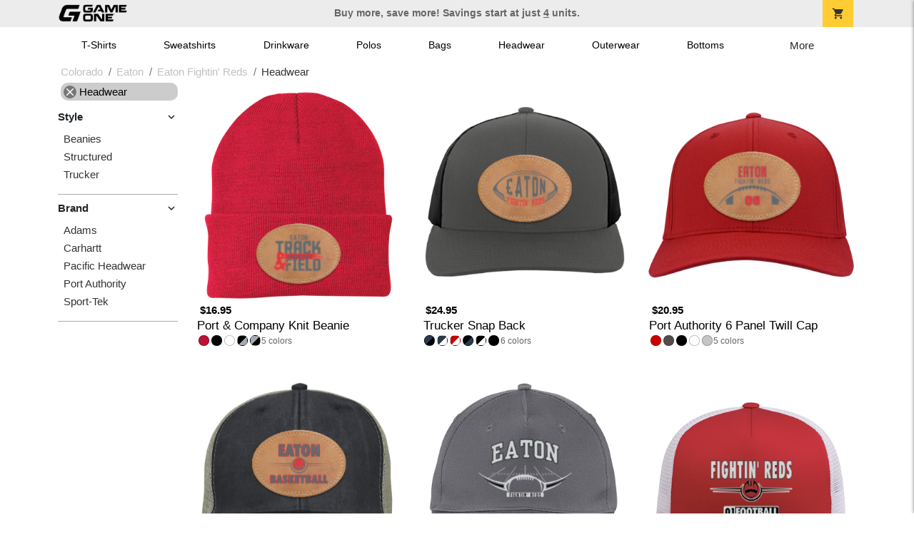

--- FILE ---
content_type: text/html; charset=utf-8
request_url: https://shop.game-one.com/colorado/eaton/eaton-fightin-reds/hats
body_size: 8430
content:
<!DOCTYPE html>
<html prefix="og: http://ogp.me/ns#">

    
<head xmlns="http://www.w3.org/1999/xhtml">
	<meta charset="utf-8">
	<meta http-equiv="X-UA-Compatible" content="IE=edge">
	<meta name="viewport" content="width=device-width, initial-scale=1, maximum-scale=1, user-scalable=no" />
	<meta name="description" content="The Official Store for Game One!" />
	<meta property="og:title" content="Eaton Fightin&#39; Reds  Custom Apparel and Merchandise - Game One" />
    <meta property="og:type" content="website" />
    
	    <meta property="og:url" content="https://shop.game-one.com/colorado/eaton/eaton-fightin-reds/hats" /> 
    <meta property="og:description" />
    
        <meta property="og:image" content="https://content.bespokelabs.co/images/theme/GameOne/favicos/android-chrome-512x512.png" />
    
         <meta name="msvalidate.01" content="E88417EF3813845F4913ECDD1A80DD8F" /> 
    <title>Eaton Fightin&#39; Reds  Custom Apparel and Merchandise - Game One</title>
   
         <link href="//content.bespokelabs.co/images/theme/Shared/cssv2/prod/common/toppage-bs5.css?v=01202026-3" rel="stylesheet" />
			<link rel="canonical" href="https://shop.game-one.com/colorado/eaton/eaton-fightin-reds/hats" />
  <!-- favicos -->
   
    <link rel="apple-touch-icon" sizes="180x180" href="//content.bespokelabs.co/images/theme/GameOne/favicos/apple-touch-icon.png">
<link rel="icon" type="image/png" sizes="32x32" href="//content.bespokelabs.co/images/theme/GameOne/favicos/favicon-32x32.png">
<link rel="icon" type="image/png" sizes="16x16" href="//content.bespokelabs.co/images/theme/GameOne/favicos/favicon-16x16.png">
<link rel="manifest" href="//content.bespokelabs.co/images/theme/GameOne/favicos/site.webmanifest">
<link rel="mask-icon" href="//content.bespokelabs.co/images/theme/GameOne/favicos/safari-pinned-tab.svg" color="#5bbad5">
<link rel="shortcut icon" href="//content.bespokelabs.co/images/theme/GameOne/favicos/favicon.ico">
<meta name="msapplication-TileColor" content="#ffffff">
<meta name="msapplication-config" content="//content.bespokelabs.co/images/theme/GameOne/favico//browserconfig.xml">
<meta name="theme-color" content="#ffffff">

     
    <script type="text/javascript">
            var categoryId = "622a67648603ae4f44ae3751-622a69228603ae4f44ae4ab7-622a69228603ae4f44ae4ab8";
    </script>


        <style type="text/css">
            .btn-secondaction, .btn-secondaction:hover, .search-btn, .search-btn:hover, .btn-search, .btn-search:hover,
            :not(.btn-check)+.btn:hover, #thank-you :not(.btn-check)+.spirit-button:hover, .btn:first-child:hover, #thank-you .spirit-button:first-child:hover 
            { 
                background-color: #006DB0;
                color: white;
            }
            .btn-secondaction-outline, .btn-secondaction-outline:hover { 
                border-color: #006DB0;
                color: #006DB0;
            }
            a.secondary-link, .footer.dark-bg a.secondary-link { 
                color: #006DB0; 
            }
            .widget-header 
            {
                border-color: #006DB0;
            }
            #btdzn .btdzn-design-picker ul li.active { 
                outline: 2px solid #006DB0 !important;
            }
        </style>
    <!-- Global Site Tag (gtag.js) - Google Analytics -->
<script async src="https://www.googletagmanager.com/gtag/js?id=G-XHT7LQSNQK"></script>
<script>
    var gtagOptsObj = {
          cookie_flags: 'max-age=7200;secure;samesite=none;'
    };  // deache 5-16-2019 2331
  window.dataLayer = window.dataLayer || [];
  function gtag(){dataLayer.push(arguments);}
  gtag('js', new Date());

  gtag('config', 'G-XHT7LQSNQK', gtagOptsObj);
</script>
         <link href="https://fonts.googleapis.com/css2??family=Open+Sans:ital,wght@0,400;1,400;1,800&amp;family=Saira+Condensed:wght@900&amp;family=Material+Icons&display=swap" rel="stylesheet">
               <script src="//content.bespokelabs.co/images/theme/Shared/js/prod/bs-index-prod.js?v=01072026" type="module"></script>  
</head>


<body class="GameOne RenderCatalog">
    
	<div class="top-row">
	    <div class="container">
			<div class="row mx-0 justify-content-between align-items-center text-center">
        <div class="col text-left">
            <a href="/">
                        <img class="top-row-logo" src='//content.bespokelabs.co/images/theme/GameOne/images/gameone-logo-2025.png' />
            </a>
        </div>
		 <div class="col text-center d-md-block d-none fw-bold">
          Buy more, save more! Savings start at just <u>4</u> units.
        </div>
				<div class="col text-right">
          <a href="javascript:slideoverToggle('cart', 'Loading your cart')" class="topbar-cart">
            <i class="material-icons">shopping_cart</i>
             <div class="cart-item-count d-none" id="cart-item-count">
                <div>
                </div>
            </div>
          </a>
          <a href="#" id="mobile-navbar-toggler" type="button" data-bs-toggle="collapse" data-bs-target="#navbarSupportedContent" aria-controls="navbarSupportedContent" aria-expanded="false" aria-label="Toggle navigation" class="topbar-hamburger d-md-none navbar-toggler">
            <i class="material-icons">menu</i>
          </a>
				</div>
				
		</div>
		</div>
	</div>
	
    
	<div id="body-content">
	         <slideover so-name="cart" load-url="/cart" v-bind:right="true" v-bind:left="false" ></slideover>
	         <password-modal 
                v-bind:show="false" 
                header-text="This Shop Requires A Password" 
                inner-text="Enter Shop Code" 
                submit-text="Submit"
	         ></password-modal>
<privacy-modal></privacy-modal>

	    <div class="container" id="navbarSupportedContent">
<nav class="navbar navbar-expand-md link-bar" id="layout-nav">

    <div class="container justify-content-center">
        <div class="collapse navbar-collapse">
            <div class="desktop-nav-wrapper">
                <ul class="navbar-nav big-nav" id="layout-main-nav">
                  
                    <li class="d-sm-none navbar-search white">
                        <autocomplete></autocomplete>
                    </li>
                                    <li class="nav-item main-nav-link">
                        <a href="/colorado/eaton/eaton-fightin-reds/t-shirts">T-Shirts</a>
                    </li>
                    <li class="nav-item main-nav-link">
                        <a href="/colorado/eaton/eaton-fightin-reds/sweatshirts">Sweatshirts</a>
                    </li>
                    <li class="nav-item main-nav-link">
                        <a href="/colorado/eaton/eaton-fightin-reds/drinkware">Drinkware</a>
                    </li>
                    <li class="nav-item main-nav-link">
                        <a href="/colorado/eaton/eaton-fightin-reds/polos">Polos</a>
                    </li>
                    <li class="nav-item main-nav-link">
                        <a href="/colorado/eaton/eaton-fightin-reds/bags">Bags</a>
                    </li>
                    <li class="nav-item main-nav-link">
                        <a href="/colorado/eaton/eaton-fightin-reds/hats">Headwear</a>
                    </li>
                    <li class="nav-item main-nav-link">
                        <a href="/colorado/eaton/eaton-fightin-reds/outerwear">Outerwear</a>
                    </li>
                    <li class="nav-item main-nav-link">
                        <a href="/colorado/eaton/eaton-fightin-reds/bottoms">Bottoms</a>
                    </li>
                    <li class="nav-item main-nav-link">
                        <a href="/colorado/eaton/eaton-fightin-reds/button-downs">Button Downs</a>
                    </li>
                    <li class="nav-item main-nav-link">
                        <a href="/colorado/eaton/eaton-fightin-reds/home-office">Home & Office</a>
                    </li>
                    <li class="nav-item white spacer d-md-none"></li>

                    <li class="d-none nav-item">
                        <a href="/cart" class="nav-link btn action-btn">
                            <i class="material-icons">shopping_cart</i>
                            Your Cart
                            ($0.00)
                        </a>
                    </li>
                    <li class="nav-item dark d-md-none">
                        <a class="nav-link" href="/track-order">Track Order</a>
                    </li>
                    <li class="nav-item dark  d-md-none">
                        <a class="nav-link" href="/shipping">Shipping</a>
                    </li>
                    <li class="nav-item dark  d-md-none">
                        <a class="nav-link" href="/faq">FAQs</a>
                    </li>
                    <li class="nav-item dark  d-md-none">
                        <a class="nav-link" href="/contact">Contact Us</a>
                    </li>
                </ul>
                <div id="layout-nav-more" v-on:click="" class="d-none big-nav-more dropdown">
                    More
                    <div id="layout-more-dropdown-menu" class="dropdown-menu" aria-labelledby="dropdownMenuButton">
                    </div>
                </div>
            </div>
        </div>
    </div>
</nav>
</div>

	<div class="body-container  ">
	
            

<div id="catalog" class="stage">
<div class="catalog-mobile-header d-block d-md-none">
    <div class="row align-items-center">
        <div class="col-12 catalog-mobile-title text-center d-none">
Headwear        </div>
            <div class="col catalog-mobile-back">
            <a href="https://shop.game-one.com/colorado/eaton/eaton-fightin-reds" class="back-link">
                <i class="material-icons">arrow_back</i>
             Eaton Fightin&#39; Reds
             </a>
        </div>
        <div class="col-auto catalog-mobile-top-filter">
            <div onclick="$('#catalog-sidebar-container').toggleClass('expand')" class="filter-btn"><i class="material-icons">tune</i>Filter</div>
        </div>
    </div>   
</div>

<!-- WIDGET ROW -->
<div class='row'>
    <div class="col">
         <ol class="breadcrumb store-breadcrumbs" vocab="https://schema.org/" typeof="BreadcrumbList">

            <li class="breadcrumb-item" property="itemListElement" typeof="ListItem">
                        <a href="/colorado" property="item" typeof="WebPage">
                           <span property="name">Colorado</span>
                    </a>
                            <meta property="position"  content="1" >
             
            </li>
            <li class="breadcrumb-item" property="itemListElement" typeof="ListItem">
                        <a href="/colorado/eaton" property="item" typeof="WebPage">
                           <span property="name">Eaton</span>
                    </a>
                            <meta property="position"  content="2" >
             
            </li>
            <li class="breadcrumb-item" property="itemListElement" typeof="ListItem">
                        <a href="/colorado/eaton/eaton-fightin-reds" property="item" typeof="WebPage">
                           <span property="name">Eaton Fightin&#39; Reds</span>
                    </a>
                            <meta property="position"  content="3" >
             
            </li>
            <li class="breadcrumb-item" property="itemListElement" typeof="ListItem">
                        <a href="/colorado/eaton/eaton-fightin-reds/hats" property="item" typeof="WebPage" style="pointer-events: none">
                           <span property="name">Headwear</span>
                        </a>
                            <meta property="position"  content="4" >
             
            </li>
        </ol>
    </div>
</div>



<div class="row">
    <div class="col-xl-2 col-md-3">
        <div id="catalog-sidebar-container">
            <div class="browsing hide-expand" >Browsing:</div>
            <div class="categories show-expand">Categories</div>
            <div class="close-icon" onclick="$('#catalog-sidebar-container').removeClass('expand')">
                <i class="material-icons">close</i>
            </div>
            <ul class="catalog-filters catalog-page always-open" id="catalog-sidebar">
            <li class="top-level">
                    <ul class="active-filter sub-level">
                        <li class="redundant-active">
                            <a href="/colorado/eaton/eaton-fightin-reds"><i class="material-icons">close</i> Headwear</a>
                        </li>
                    </ul>
            </li>
                                <li class="top-level">
                        <div class="top-level-header">
                            Style
                           <div class="filter-toggler">
                                <i class="material-icons">keyboard_arrow_right</i>
                           </div>
                        </div>
                        <ul class="sub-level">
                                <li class="">
                                    <a href="/colorado/eaton/eaton-fightin-reds/hats?filters=style/beanies">Beanies</a>
                                </li>
                                <li class="">
                                    <a href="/colorado/eaton/eaton-fightin-reds/hats?filters=style/structured">Structured</a>
                                </li>
                                <li class="">
                                    <a href="/colorado/eaton/eaton-fightin-reds/hats?filters=style/trucker">Trucker</a>
                                </li>
                        </ul>
                    </li>
                    <li class="top-level">
                        <div class="top-level-header">
                            Brand
                           <div class="filter-toggler">
                                <i class="material-icons">keyboard_arrow_right</i>
                           </div>
                        </div>
                        <ul class="sub-level">
                                <li class="">
                                    <a href="/colorado/eaton/eaton-fightin-reds/hats?filters=brand/adams">Adams</a>
                                </li>
                                <li class="">
                                    <a href="/colorado/eaton/eaton-fightin-reds/hats?filters=brand/carhartt">Carhartt</a>
                                </li>
                                <li class="">
                                    <a href="/colorado/eaton/eaton-fightin-reds/hats?filters=brand/pacific-headwear">Pacific Headwear</a>
                                </li>
                                <li class="">
                                    <a href="/colorado/eaton/eaton-fightin-reds/hats?filters=brand/port-authority">Port Authority</a>
                                </li>
                                <li class="">
                                    <a href="/colorado/eaton/eaton-fightin-reds/hats?filters=brand/sport-tek">Sport-Tek</a>
                                </li>
                        </ul>
                    </li>
            </ul>
            <div class="btn btn-secondaction-outline" style="display: none !important;" onclick="$('#catalog-sidebar-container').addClass('expand')"><i class="material-icons">tune</i></div>
        </div>
    </div>

    <div class="col-12 col-md-9 col-xl-10">
            <product-image-core page="catalog"></product-image-core>

        <div class="catalog-items">
            <div class="row">
                <!-- Product Listing -->
                        <div class="col-12 col-sm-4">
                            <a href="/colorado/eaton/eaton-fightin-reds/product-1850?color_id=17966&amp;top=Eaton&amp;bottom=Fightin%27%20Reds&amp;design_id=76056&amp;fc1=545F67&amp;fc2=E4002B&amp;bc1=545F67&amp;bc2=E4002B" data-mpId="1850-17966-76056" class="card catalog-item no-customize"  data-pId="1850" data-name="Port &amp; Company Knit Beanie" data-subcategory="" data-category="" data-color="Athletic Red">
                                <div class="catalog-image-box unloaded"> 
                                    <img src="//content.bespokelabs.co/images/theme/Shared/images/loading-product.png" class="w-100 placeholder" style='display: none;' />
                                <div class="card-img-top">
                                    <div style="background-image: url('//content.bespokelabs.co/DynamicImageHandler.ashx?pid=1850&amp;cid=17966&amp;ndz=1&amp;tt=Eaton&amp;bt=Fightin%27+Reds&amp;yt=2026&amp;did=76056&amp;cp1=545F67&amp;cp2=E4002B')">
                                                                            </div>
                                </div> 

                                </div>
                                
                                <div class="card-body catalog-item-bottom row ">
                                     <div class="catalog-colors col-12">
                                                <div class="catalog-color" data-hex2="" data-image="//content.bespokelabs.co/images/colorselection/red.jpg')" style="background-color: #b91335">
                                                </div>
                                                <div class="catalog-color" data-hex2="" data-image="//content.bespokelabs.co/images/colorselection/black.jpg')" style="background-color: #000000">
                                                </div>
                                                <div class="catalog-color" data-hex2="" data-image="//content.bespokelabs.co/images/colorselection/white.jpg')" style="background-color: #FFFFFF">
                                                </div>
                                             <div class="catalog-color" data-hex2="" data-image="//content.bespokelabs.co/images/colorselection/black_gray.jpg')" 
                                             style="background: linear-gradient(135deg, #000000 0%, #000000 50%,#a4abb2 51%,#a4abb2 100%)">
                                                </div>
                                             <div class="catalog-color" data-hex2="" data-image="//content.bespokelabs.co/images/colorselection/athleticheather_black.jpg')" 
                                             style="background: linear-gradient(135deg, #a4abb2 0%, #a4abb2 50%,#000000 51%,#000000 100%)">
                                                </div>
                                        <div class="color-count">5</div>
                                    </div>
                                    <div class="catalog-item-name col-12 text-left"><span>Port &amp; Company Knit Beanie</span></div>
                                    <div class="catalog-item-price col-12 text-left">
                                        	<span>$16.95</span>
                                    </div>
                                </div>
                            </a>
                        </div>
                        <div class="col-12 col-sm-4">
                            <a href="/colorado/eaton/eaton-fightin-reds/product-1848?color_id=17920&amp;top=Eaton&amp;bottom=Fightin%27%20Reds&amp;design_id=76667&amp;fc1=545F67&amp;fc2=E4002B&amp;bc1=545F67&amp;bc2=E4002B" data-mpId="1848-17920-76667" class="card catalog-item no-customize"  data-pId="1848" data-name="Trucker Snap Back" data-subcategory="" data-category="" data-color="Graphite/Black">
                                <div class="catalog-image-box unloaded"> 
                                    <img src="//content.bespokelabs.co/images/theme/Shared/images/loading-product.png" class="w-100 placeholder" style='display: none;' />
                                <div class="card-img-top">
                                    <div style="background-image: url('//content.bespokelabs.co/DynamicImageHandler.ashx?pid=1848&amp;cid=17920&amp;ndz=1&amp;tt=Eaton&amp;bt=Fightin%27+Reds&amp;yt=2026&amp;did=76667&amp;cp1=545F67&amp;cp2=E4002B')">
                                                                            </div>
                                </div> 

                                </div>
                                
                                <div class="card-body catalog-item-bottom row ">
                                     <div class="catalog-colors col-12">
                                             <div class="catalog-color" data-hex2="" data-image="//content.bespokelabs.co/images/colorselection/graphite_black.jpg')" 
                                             style="background: linear-gradient(135deg, #293A4A 0%, #293A4A 50%,#000000 51%,#000000 100%)">
                                                </div>
                                             <div class="catalog-color" data-hex2="" data-image="//content.bespokelabs.co/images/colorselection/graphite_white.jpg')" 
                                             style="background: linear-gradient(135deg, #293A4A 0%, #293A4A 50%,#FFFFFF 51%,#FFFFFF 100%)">
                                                </div>
                                             <div class="catalog-color" data-hex2="" data-image="//content.bespokelabs.co/images/colorselection/red_white.jpg')" 
                                             style="background: linear-gradient(135deg, #CC0000 0%, #CC0000 50%,#FFFFFF 51%,#FFFFFF 100%)">
                                                </div>
                                             <div class="catalog-color" data-hex2="" data-image="//content.bespokelabs.co/images/colorselection/black_graphite.jpg')" 
                                             style="background: linear-gradient(135deg, #000000 0%, #000000 50%,#293A4A 51%,#293A4A 100%)">
                                                </div>
                                             <div class="catalog-color" data-hex2="" data-image="//content.bespokelabs.co/images/colorselection/black_white.jpg')" 
                                             style="background: linear-gradient(135deg, #000000 0%, #000000 50%,#FFFFFF 51%,#FFFFFF 100%)">
                                                </div>
                                                <div class="catalog-color" data-hex2="" data-image="//content.bespokelabs.co/images/colorselection/black.jpg')" style="background-color: #000000">
                                                </div>
                                        <div class="color-count">6</div>
                                    </div>
                                    <div class="catalog-item-name col-12 text-left"><span>Trucker Snap Back</span></div>
                                    <div class="catalog-item-price col-12 text-left">
                                        	<span>$24.95</span>
                                    </div>
                                </div>
                            </a>
                        </div>
                        <div class="col-12 col-sm-4">
                            <a href="/colorado/eaton/eaton-fightin-reds/product-1852?color_id=17998&amp;top=Eaton&amp;bottom=Fightin%27%20Reds&amp;design_id=79810&amp;fc1=545F67&amp;fc2=E4002B&amp;bc1=545F67&amp;bc2=E4002B" data-mpId="1852-17998-79810" class="card catalog-item no-customize"  data-pId="1852" data-name="Port Authority 6 Panel Twill Cap" data-subcategory="" data-category="" data-color="Red">
                                <div class="catalog-image-box unloaded"> 
                                    <img src="//content.bespokelabs.co/images/theme/Shared/images/loading-product.png" class="w-100 placeholder" style='display: none;' />
                                <div class="card-img-top">
                                    <div style="background-image: url('//content.bespokelabs.co/DynamicImageHandler.ashx?pid=1852&amp;cid=17998&amp;ndz=1&amp;tt=Eaton&amp;bt=Fightin%27+Reds&amp;yt=2026&amp;did=79810&amp;cp1=545F67&amp;cp2=E4002B')">
                                                                            </div>
                                </div> 

                                </div>
                                
                                <div class="card-body catalog-item-bottom row ">
                                     <div class="catalog-colors col-12">
                                                <div class="catalog-color" data-hex2="" data-image="//content.bespokelabs.co/images/colorselection/red.jpg')" style="background-color: #CC0000">
                                                </div>
                                                <div class="catalog-color" data-hex2="" data-image="//content.bespokelabs.co/images/colorselection/charcoal.jpg')" style="background-color: #564A4D">
                                                </div>
                                                <div class="catalog-color" data-hex2="" data-image="//content.bespokelabs.co/images/colorselection/black.jpg')" style="background-color: #000000">
                                                </div>
                                                <div class="catalog-color" data-hex2="" data-image="//content.bespokelabs.co/images/colorselection/white.jpg')" style="background-color: #FFFFFF">
                                                </div>
                                                <div class="catalog-color" data-hex2="" data-image="//content.bespokelabs.co/images/colorselection/silver.jpg')" style="background-color: #C4C6C5">
                                                </div>
                                        <div class="color-count">5</div>
                                    </div>
                                    <div class="catalog-item-name col-12 text-left"><span>Port Authority 6 Panel Twill Cap</span></div>
                                    <div class="catalog-item-price col-12 text-left">
                                        	<span>$20.95</span>
                                    </div>
                                </div>
                            </a>
                        </div>
                        <div class="col-12 col-sm-4">
                            <a href="/colorado/eaton/eaton-fightin-reds/product-1860?color_id=18036&amp;top=Eaton&amp;bottom=Fightin%27%20Reds&amp;design_id=75982&amp;fc1=545F67&amp;fc2=E4002B&amp;bc1=545F67&amp;bc2=E4002B" data-mpId="1860-18036-75982" class="card catalog-item no-customize"  data-pId="1860" data-name="Adams Ollie Cap" data-subcategory="" data-category="" data-color="Black/Tan">
                                <div class="catalog-image-box unloaded"> 
                                    <img src="//content.bespokelabs.co/images/theme/Shared/images/loading-product.png" class="w-100 placeholder" style='display: none;' />
                                <div class="card-img-top">
                                    <div style="background-image: url('//content.bespokelabs.co/DynamicImageHandler.ashx?pid=1860&amp;cid=18036&amp;ndz=1&amp;tt=Eaton&amp;bt=Fightin%27+Reds&amp;yt=2026&amp;did=75982&amp;cp1=545F67&amp;cp2=E4002B')">
                                                                            </div>
                                </div> 

                                </div>
                                
                                <div class="card-body catalog-item-bottom row ">
                                     <div class="catalog-colors col-12">
                                             <div class="catalog-color" data-hex2="" data-image="//content.bespokelabs.co/images/colorselection/black_lightgold.jpg')" 
                                             style="background: linear-gradient(135deg, #000000 0%, #000000 50%,#DBCEA7 51%,#DBCEA7 100%)">
                                                </div>
                                        <div class="color-count">1</div>
                                    </div>
                                    <div class="catalog-item-name col-12 text-left"><span>Adams Ollie Cap</span></div>
                                    <div class="catalog-item-price col-12 text-left">
                                        	<span>$24.95</span>
                                    </div>
                                </div>
                            </a>
                        </div>
                        <div class="col-12 col-sm-4">
                            <a href="/colorado/eaton/eaton-fightin-reds/product-1940?color_id=18352&amp;top=Eaton&amp;bottom=Fightin%27%20Reds&amp;design_id=79816&amp;fc1=D0D3D4&amp;fc2=000000&amp;bc1=D0D3D4&amp;bc2=000000" data-mpId="1940-18352-79816" class="card catalog-item no-customize"  data-pId="1940" data-name="Port &amp; Co 5-Panel Twill Cap" data-subcategory="" data-category="" data-color="Charcoal">
                                <div class="catalog-image-box unloaded"> 
                                    <img src="//content.bespokelabs.co/images/theme/Shared/images/loading-product.png" class="w-100 placeholder" style='display: none;' />
                                <div class="card-img-top">
                                    <div style="background-image: url('//content.bespokelabs.co/DynamicImageHandler.ashx?pid=1940&amp;cid=18352&amp;ndz=1&amp;tt=Eaton&amp;bt=Fightin%27+Reds&amp;yt=2026&amp;did=79816&amp;cp1=D0D3D4&amp;cp2=000000')">
                                                                            </div>
                                </div> 

                                </div>
                                
                                <div class="card-body catalog-item-bottom row ">
                                     <div class="catalog-colors col-12">
                                                <div class="catalog-color" data-hex2="" data-image="//content.bespokelabs.co/images/colorselection/charcoal.jpg')" style="background-color: #564A4D">
                                                </div>
                                                <div class="catalog-color" data-hex2="" data-image="//content.bespokelabs.co/images/colorselection/red.jpg')" style="background-color: #CC0000">
                                                </div>
                                                <div class="catalog-color" data-hex2="" data-image="//content.bespokelabs.co/images/colorselection/white.jpg')" style="background-color: #FFFFFF">
                                                </div>
                                                <div class="catalog-color" data-hex2="" data-image="//content.bespokelabs.co/images/colorselection/black.jpg')" style="background-color: #000000">
                                                </div>
                                        <div class="color-count">4</div>
                                    </div>
                                    <div class="catalog-item-name col-12 text-left"><span>Port &amp; Co 5-Panel Twill Cap</span></div>
                                    <div class="catalog-item-price col-12 text-left">
                                        	<span>$20.95</span>
                                    </div>
                                </div>
                            </a>
                        </div>
                        <div class="col-12 col-sm-4">
                            <a href="/colorado/eaton/eaton-fightin-reds/product-1934?color_id=18307&amp;top=Eaton&amp;bottom=Fightin%27%20Reds&amp;design_id=76241&amp;fc1=D0D3D4&amp;fc2=000000&amp;bc1=D0D3D4&amp;bc2=000000" data-mpId="1934-18307-76241" class="card catalog-item no-customize"  data-pId="1934" data-name="D-Series 5-Panel Trucker Snapback Cap" data-subcategory="" data-category="" data-color="Red/White">
                                <div class="catalog-image-box unloaded"> 
                                    <img src="//content.bespokelabs.co/images/theme/Shared/images/loading-product.png" class="w-100 placeholder" style='display: none;' />
                                <div class="card-img-top">
                                    <div style="background-image: url('//content.bespokelabs.co/DynamicImageHandler.ashx?pid=1934&amp;cid=18307&amp;ndz=1&amp;tt=Eaton&amp;bt=Fightin%27+Reds&amp;yt=2026&amp;did=76241&amp;cp1=D0D3D4&amp;cp2=000000')">
                                                                            </div>
                                </div> 

                                </div>
                                
                                <div class="card-body catalog-item-bottom row ">
                                     <div class="catalog-colors col-12">
                                             <div class="catalog-color" data-hex2="" data-image="//content.bespokelabs.co/images/colorselection/red_white.jpg')" 
                                             style="background: linear-gradient(135deg, #CC0000 0%, #CC0000 50%,#FFFFFF 51%,#FFFFFF 100%)">
                                                </div>
                                             <div class="catalog-color" data-hex2="" data-image="//content.bespokelabs.co/images/colorselection/graphite_black.jpg')" 
                                             style="background: linear-gradient(135deg, #293A4A 0%, #293A4A 50%,#000000 51%,#000000 100%)">
                                                </div>
                                             <div class="catalog-color" data-hex2="" data-image="//content.bespokelabs.co/images/colorselection/graphite_white.jpg')" 
                                             style="background: linear-gradient(135deg, #293A4A 0%, #293A4A 50%,#FFFFFF 51%,#FFFFFF 100%)">
                                                </div>
                                                <div class="catalog-color" data-hex2="" data-image="//content.bespokelabs.co/images/colorselection/white.jpg')" style="background-color: #FFFFFF">
                                                </div>
                                                <div class="catalog-color" data-hex2="" data-image="//content.bespokelabs.co/images/colorselection/graphite.jpg')" style="background-color: #293A4A">
                                                </div>
                                             <div class="catalog-color" data-hex2="" data-image="//content.bespokelabs.co/images/colorselection/white_black.jpg')" 
                                             style="background: linear-gradient(135deg, #FFFFFF 0%, #FFFFFF 50%,#000000 51%,#000000 100%)">
                                                </div>
                                                <div class="catalog-color" data-hex2="" data-image="//content.bespokelabs.co/images/colorselection/black.jpg')" style="background-color: #000000">
                                                </div>
                                             <div class="catalog-color" data-hex2="" data-image="//content.bespokelabs.co/images/colorselection/silver_black.jpg')" 
                                             style="background: linear-gradient(135deg, #C4C6C5 0%, #C4C6C5 50%,#000000 51%,#000000 100%)">
                                                </div>
                                             <div class="catalog-color" data-hex2="" data-image="//content.bespokelabs.co/images/colorselection/black_white.jpg')" 
                                             style="background: linear-gradient(135deg, #000000 0%, #000000 50%,#FFFFFF 51%,#FFFFFF 100%)">
                                                </div>
                                        <div class="color-count">9</div>
                                    </div>
                                    <div class="catalog-item-name col-12 text-left"><span>D-Series 5-Panel Trucker Snapback Cap</span></div>
                                    <div class="catalog-item-price col-12 text-left">
                                        	<span>$26.95</span>
                                    </div>
                                </div>
                            </a>
                        </div>
                        <div class="col-12 col-sm-4">
                            <a href="/colorado/eaton/eaton-fightin-reds/product-1939?color_id=18345&amp;top=Eaton&amp;bottom=Fightin%27%20Reds&amp;design_id=80189&amp;fc1=D0D3D4&amp;fc2=000000&amp;bc1=D0D3D4&amp;bc2=000000" data-mpId="1939-18345-80189" class="card catalog-item no-customize"  data-pId="1939" data-name="Port Authority Snapback 5-Panel Trucker Cap" data-subcategory="" data-category="" data-color="Red/White">
                                <div class="catalog-image-box unloaded"> 
                                    <img src="//content.bespokelabs.co/images/theme/Shared/images/loading-product.png" class="w-100 placeholder" style='display: none;' />
                                <div class="card-img-top">
                                    <div style="background-image: url('//content.bespokelabs.co/DynamicImageHandler.ashx?pid=1939&amp;cid=18345&amp;ndz=1&amp;tt=Eaton&amp;bt=Fightin%27+Reds&amp;yt=2026&amp;did=80189&amp;cp1=D0D3D4&amp;cp2=000000')">
                                                                            </div>
                                </div> 

                                </div>
                                
                                <div class="card-body catalog-item-bottom row ">
                                     <div class="catalog-colors col-12">
                                             <div class="catalog-color" data-hex2="" data-image="//content.bespokelabs.co/images/colorselection/red_white.jpg')" 
                                             style="background: linear-gradient(135deg, #CC0000 0%, #CC0000 50%,#FFFFFF 51%,#FFFFFF 100%)">
                                                </div>
                                             <div class="catalog-color" data-hex2="" data-image="//content.bespokelabs.co/images/colorselection/gray_white.jpg')" 
                                             style="background: linear-gradient(135deg, #838586 0%, #838586 50%,#FFFFFF 51%,#FFFFFF 100%)">
                                                </div>
                                                <div class="catalog-color" data-hex2="" data-image="//content.bespokelabs.co/images/colorselection/black.jpg')" style="background-color: #000000">
                                                </div>
                                             <div class="catalog-color" data-hex2="" data-image="//content.bespokelabs.co/images/colorselection/black_white.jpg')" 
                                             style="background: linear-gradient(135deg, #000000 0%, #000000 50%,#FFFFFF 51%,#FFFFFF 100%)">
                                                </div>
                                             <div class="catalog-color" data-hex2="" data-image="//content.bespokelabs.co/images/colorselection/gray_black.jpg')" 
                                             style="background: linear-gradient(135deg, #b3b6b7 0%, #b3b6b7 50%,#000000 51%,#000000 100%)">
                                                </div>
                                        <div class="color-count">5</div>
                                    </div>
                                    <div class="catalog-item-name col-12 text-left"><span>Port Authority Snapback 5-Panel Trucker Cap</span></div>
                                    <div class="catalog-item-price col-12 text-left">
                                        	<span>$21.95</span>
                                    </div>
                                </div>
                            </a>
                        </div>
                        <div class="col-12 col-sm-4">
                            <a href="/colorado/eaton/eaton-fightin-reds/product-1853?color_id=18009&amp;top=Eaton&amp;bottom=Fightin%27%20Reds&amp;design_id=2347&amp;fc1=545F67&amp;fc2=E4002B&amp;bc1=545F67&amp;bc2=E4002B" data-mpId="1853-18009-2347" class="card catalog-item no-customize"  data-pId="1853" data-name="Dry Zone Colorblock Visor" data-subcategory="" data-category="" data-color="True Red/White">
                                <div class="catalog-image-box unloaded"> 
                                    <img src="//content.bespokelabs.co/images/theme/Shared/images/loading-product.png" class="w-100 placeholder" style='display: none;' />
                                <div class="card-img-top">
                                    <div style="background-image: url('//content.bespokelabs.co/DynamicImageHandler.ashx?pid=1853&amp;cid=18009&amp;ndz=1&amp;tt=Eaton&amp;bt=Fightin%27+Reds&amp;yt=2026&amp;did=2347&amp;cp1=545F67&amp;cp2=E4002B')">
                                                                            </div>
                                </div> 

                                </div>
                                
                                <div class="card-body catalog-item-bottom row ">
                                     <div class="catalog-colors col-12">
                                             <div class="catalog-color" data-hex2="" data-image="//content.bespokelabs.co/images/colorselection/red_white.jpg')" 
                                             style="background: linear-gradient(135deg, #CC0000 0%, #CC0000 50%,#FFFFFF 51%,#FFFFFF 100%)">
                                                </div>
                                             <div class="catalog-color" data-hex2="" data-image="//content.bespokelabs.co/images/colorselection/white_black.jpg')" 
                                             style="background: linear-gradient(135deg, #FFFFFF 0%, #FFFFFF 50%,#000000 51%,#000000 100%)">
                                                </div>
                                             <div class="catalog-color" data-hex2="" data-image="//content.bespokelabs.co/images/colorselection/black_white.jpg')" 
                                             style="background: linear-gradient(135deg, #000000 0%, #000000 50%,#FFFFFF 51%,#FFFFFF 100%)">
                                                </div>
                                        <div class="color-count">3</div>
                                    </div>
                                    <div class="catalog-item-name col-12 text-left"><span>Dry Zone Colorblock Visor</span></div>
                                    <div class="catalog-item-price col-12 text-left">
                                        	<span>$24.95</span>
                                    </div>
                                </div>
                            </a>
                        </div>
                        <div class="col-12 col-sm-4">
                            <a href="/colorado/eaton/eaton-fightin-reds/product-1932?color_id=18268&amp;top=Eaton&amp;bottom=Fightin%27%20Reds&amp;design_id=80188&amp;fc1=D0D3D4&amp;fc2=000000&amp;bc1=D0D3D4&amp;bc2=000000" data-mpId="1932-18268-80188" class="card catalog-item no-customize"  data-pId="1932" data-name="Weekender Perforated Snapback Cap" data-subcategory="" data-category="" data-color="Graphite">
                                <div class="catalog-image-box unloaded"> 
                                    <img src="//content.bespokelabs.co/images/theme/Shared/images/loading-product.png" class="w-100 placeholder" style='display: none;' />
                                <div class="card-img-top">
                                    <div style="background-image: url('//content.bespokelabs.co/DynamicImageHandler.ashx?pid=1932&amp;cid=18268&amp;ndz=1&amp;tt=Eaton&amp;bt=Fightin%27+Reds&amp;yt=2026&amp;did=80188&amp;cp1=D0D3D4&amp;cp2=000000')">
                                                                            </div>
                                </div> 

                                </div>
                                
                                <div class="card-body catalog-item-bottom row ">
                                     <div class="catalog-colors col-12">
                                                <div class="catalog-color" data-hex2="" data-image="//content.bespokelabs.co/images/colorselection/graphite.jpg')" style="background-color: #293A4A">
                                                </div>
                                                <div class="catalog-color" data-hex2="" data-image="//content.bespokelabs.co/images/colorselection/black.jpg')" style="background-color: #000000">
                                                </div>
                                             <div class="catalog-color" data-hex2="" data-image="//content.bespokelabs.co/images/colorselection/graphite_black.jpg')" 
                                             style="background: linear-gradient(135deg, #293A4A 0%, #293A4A 50%,#000000 51%,#000000 100%)">
                                                </div>
                                             <div class="catalog-color" data-hex2="" data-image="//content.bespokelabs.co/images/colorselection/silver.jpg')" 
                                             style="background: linear-gradient(135deg, #C4C6C5 0%, #C4C6C5 50%,#FFFFFF 51%,#FFFFFF 100%)">
                                                </div>
                                             <div class="catalog-color" data-hex2="" data-image="//content.bespokelabs.co/images/colorselection/white_black.jpg')" 
                                             style="background: linear-gradient(135deg, #FFFFFF 0%, #FFFFFF 50%,#000000 51%,#000000 100%)">
                                                </div>
                                                <div class="catalog-color" data-hex2="" data-image="//content.bespokelabs.co/images/colorselection/white.jpg')" style="background-color: #FFFFFF">
                                                </div>
                                             <div class="catalog-color" data-hex2="" data-image="//content.bespokelabs.co/images/colorselection/black.jpg')" 
                                             style="background: linear-gradient(135deg, #000000 0%, #000000 50%,#000000 51%,#000000 100%)">
                                                </div>
                                                <div class="catalog-color" data-hex2="" data-image="//content.bespokelabs.co/images/colorselection/white.jpg')" style="background-color: #f1f2f3">
                                                </div>
                                        <div class="color-count">8</div>
                                    </div>
                                    <div class="catalog-item-name col-12 text-left"><span>Weekender Perforated Snapback Cap</span></div>
                                    <div class="catalog-item-price col-12 text-left">
                                        	<span>$30.95</span>
                                    </div>
                                </div>
                            </a>
                        </div>
                        <div class="col-12 col-sm-4">
                            <a href="/colorado/eaton/eaton-fightin-reds/product-1931?color_id=18259&amp;top=Eaton&amp;bottom=Fightin%27%20Reds&amp;design_id=76191&amp;fc1=D0D3D4&amp;fc2=000000&amp;bc1=D0D3D4&amp;bc2=000000" data-mpId="1931-18259-76191" class="card catalog-item no-customize"  data-pId="1931" data-name="5-Panel Trucker Snapback Cap" data-subcategory="" data-category="" data-color="Red/White">
                                <div class="catalog-image-box unloaded"> 
                                    <img src="//content.bespokelabs.co/images/theme/Shared/images/loading-product.png" class="w-100 placeholder" style='display: none;' />
                                <div class="card-img-top">
                                    <div style="background-image: url('//content.bespokelabs.co/DynamicImageHandler.ashx?pid=1931&amp;cid=18259&amp;ndz=1&amp;tt=Eaton&amp;bt=Fightin%27+Reds&amp;yt=2026&amp;did=76191&amp;cp1=D0D3D4&amp;cp2=000000')">
                                                                            </div>
                                </div> 

                                </div>
                                
                                <div class="card-body catalog-item-bottom row ">
                                     <div class="catalog-colors col-12">
                                             <div class="catalog-color" data-hex2="" data-image="//content.bespokelabs.co/images/colorselection/red_white.jpg')" 
                                             style="background: linear-gradient(135deg, #CC0000 0%, #CC0000 50%,#FFFFFF 51%,#FFFFFF 100%)">
                                                </div>
                                             <div class="catalog-color" data-hex2="" data-image="//content.bespokelabs.co/images/colorselection/graphite_black.jpg')" 
                                             style="background: linear-gradient(135deg, #293A4A 0%, #293A4A 50%,#000000 51%,#000000 100%)">
                                                </div>
                                             <div class="catalog-color" data-hex2="" data-image="//content.bespokelabs.co/images/colorselection/white_black.jpg')" 
                                             style="background: linear-gradient(135deg, #FFFFFF 0%, #FFFFFF 50%,#000000 51%,#000000 100%)">
                                                </div>
                                             <div class="catalog-color" data-hex2="" data-image="//content.bespokelabs.co/images/colorselection/greyheather.jpg')" 
                                             style="background: linear-gradient(135deg, #b3b6b7 0%, #b3b6b7 50%,#73787C 51%,#73787C 100%)">
                                                </div>
                                             <div class="catalog-color" data-hex2="" data-image="//content.bespokelabs.co/images/colorselection/black_black.jpg')" 
                                             style="background: linear-gradient(135deg, #000000 0%, #000000 50%,#000000 51%,#000000 100%)">
                                                </div>
                                        <div class="color-count">5</div>
                                    </div>
                                    <div class="catalog-item-name col-12 text-left"><span>5-Panel Trucker Snapback Cap</span></div>
                                    <div class="catalog-item-price col-12 text-left">
                                        	<span>$27.95</span>
                                    </div>
                                </div>
                            </a>
                        </div>
                        <div class="col-12 col-sm-4">
                            <a href="/colorado/eaton/eaton-fightin-reds/product-1933?color_id=18289&amp;top=Eaton&amp;bottom=Fightin%27%20Reds&amp;design_id=94908&amp;fc1=D0D3D4&amp;fc2=000000&amp;bc1=D0D3D4&amp;bc2=000000" data-mpId="1933-18289-94908" class="card catalog-item no-customize"  data-pId="1933" data-name="Weekender Cap" data-subcategory="" data-category="" data-color="Red/White">
                                <div class="catalog-image-box unloaded"> 
                                    <img src="//content.bespokelabs.co/images/theme/Shared/images/loading-product.png" class="w-100 placeholder" style='display: none;' />
                                <div class="card-img-top">
                                    <div style="background-image: url('//content.bespokelabs.co/DynamicImageHandler.ashx?pid=1933&amp;cid=18289&amp;ndz=1&amp;tt=Eaton&amp;bt=Fightin%27+Reds&amp;yt=2026&amp;did=94908&amp;cp1=D0D3D4&amp;cp2=000000')">
                                                                            </div>
                                </div> 

                                </div>
                                
                                <div class="card-body catalog-item-bottom row ">
                                     <div class="catalog-colors col-12">
                                             <div class="catalog-color" data-hex2="" data-image="//content.bespokelabs.co/images/colorselection/red_white.jpg')" 
                                             style="background: linear-gradient(135deg, #CC0000 0%, #CC0000 50%,#FFFFFF 51%,#FFFFFF 100%)">
                                                </div>
                                             <div class="catalog-color" data-hex2="" data-image="//content.bespokelabs.co/images/colorselection/white_black.jpg')" 
                                             style="background: linear-gradient(135deg, #FFFFFF 0%, #FFFFFF 50%,#000000 51%,#000000 100%)">
                                                </div>
                                             <div class="catalog-color" data-hex2="" data-image="//content.bespokelabs.co/images/colorselection/graphite_white.jpg')" 
                                             style="background: linear-gradient(135deg, #293A4A 0%, #293A4A 50%,#FFFFFF 51%,#FFFFFF 100%)">
                                                </div>
                                             <div class="catalog-color" data-hex2="" data-image="//content.bespokelabs.co/images/colorselection/black.jpg')" 
                                             style="background: linear-gradient(135deg, #000000 0%, #000000 50%,#000000 51%,#000000 100%)">
                                                </div>
                                                <div class="catalog-color" data-hex2="" data-image="//content.bespokelabs.co/images/colorselection/white.jpg')" style="background-color: #f1f2f3">
                                                </div>
                                                <div class="catalog-color" data-hex2="" data-image="//content.bespokelabs.co/images/colorselection/white.jpg')" style="background-color: #FFFFFF">
                                                </div>
                                             <div class="catalog-color" data-hex2="" data-image="//content.bespokelabs.co/images/colorselection/white_navy.jpg')" 
                                             style="background: linear-gradient(135deg, #FFFFFF 0%, #FFFFFF 50%,#000033 51%,#000033 100%)">
                                                </div>
                                             <div class="catalog-color" data-hex2="" data-image="//content.bespokelabs.co/images/colorselection/silver.jpg')" 
                                             style="background: linear-gradient(135deg, #C4C6C5 0%, #C4C6C5 50%,#FFFFFF 51%,#FFFFFF 100%)">
                                                </div>
                                             <div class="catalog-color" data-hex2="" data-image="//content.bespokelabs.co/images/colorselection/white_red.jpg')" 
                                             style="background: linear-gradient(135deg, #FFFFFF 0%, #FFFFFF 50%,#CC0000 51%,#CC0000 100%)">
                                                </div>
                                             <div class="catalog-color" data-hex2="" data-image="//content.bespokelabs.co/images/colorselection/white_graphite.jpg')" 
                                             style="background: linear-gradient(135deg, #FFFFFF 0%, #FFFFFF 50%,#293A4A 51%,#293A4A 100%)">
                                                </div>
                                                <div class="catalog-color" data-hex2="" data-image="//content.bespokelabs.co/images/colorselection/black.jpg')" style="background-color: #000000">
                                                </div>
                                             <div class="catalog-color" data-hex2="" data-image="//content.bespokelabs.co/images/colorselection/black_white.jpg')" 
                                             style="background: linear-gradient(135deg, #000000 0%, #000000 50%,#FFFFFF 51%,#FFFFFF 100%)">
                                                </div>
                                        <div class="color-count">12</div>
                                    </div>
                                    <div class="catalog-item-name col-12 text-left"><span>Weekender Cap</span></div>
                                    <div class="catalog-item-price col-12 text-left">
                                        	<span>$32.95</span>
                                    </div>
                                </div>
                            </a>
                        </div>
                        <div class="col-12 col-sm-4">
                            <a href="/colorado/eaton/eaton-fightin-reds/product-1936?color_id=18329&amp;top=Eaton&amp;bottom=Fightin%27%20Reds&amp;design_id=76640&amp;fc1=FFFFFF&amp;fc2=808285&amp;bc1=FFFFFF&amp;bc2=808285" data-mpId="1936-18329-76640" class="card catalog-item no-customize"  data-pId="1936" data-name="Weekender Duck Camo 5-Panel Trucker Cap" data-subcategory="" data-category="" data-color="Blackout">
                                <div class="catalog-image-box unloaded"> 
                                    <img src="//content.bespokelabs.co/images/theme/Shared/images/loading-product.png" class="w-100 placeholder" style='display: none;' />
                                <div class="card-img-top">
                                    <div style="background-image: url('//content.bespokelabs.co/DynamicImageHandler.ashx?pid=1936&amp;cid=18329&amp;ndz=1&amp;tt=Eaton&amp;bt=Fightin%27+Reds&amp;yt=2026&amp;did=76640&amp;cp1=FFFFFF&amp;cp2=808285')">
                                                                            </div>
                                </div> 

                                </div>
                                
                                <div class="card-body catalog-item-bottom row ">
                                     <div class="catalog-colors col-12">
                                                <div class="catalog-color" data-hex2="" data-image="//content.bespokelabs.co/images/colorselection/black.jpg')" style="background-color: #383838">
                                                </div>
                                        <div class="color-count">1</div>
                                    </div>
                                    <div class="catalog-item-name col-12 text-left"><span>Weekender Duck Camo 5-Panel Trucker Cap</span></div>
                                    <div class="catalog-item-price col-12 text-left">
                                        	<span>$29.95</span>
                                    </div>
                                </div>
                            </a>
                        </div>
                        <div class="col-12 col-sm-4">
                            <a href="/colorado/eaton/eaton-fightin-reds/product-1793?color_id=17575&amp;top=Eaton&amp;bottom=Fightin%27%20Reds&amp;design_id=79741&amp;fc1=000000&amp;fc2=545F67&amp;bc1=000000&amp;bc2=545F67" data-mpId="1793-17575-79741" class="card catalog-item no-customize"  data-pId="1793" data-name="Carhartt Watch Cap 2.0" data-subcategory="" data-category="" data-color="Black">
                                <div class="catalog-image-box unloaded"> 
                                    <img src="//content.bespokelabs.co/images/theme/Shared/images/loading-product.png" class="w-100 placeholder" style='display: none;' />
                                <div class="card-img-top">
                                    <div style="background-image: url('//content.bespokelabs.co/DynamicImageHandler.ashx?pid=1793&amp;cid=17575&amp;ndz=1&amp;tt=Eaton&amp;bt=Fightin%27+Reds&amp;yt=2026&amp;did=79741&amp;cp1=000000&amp;cp2=545F67')">
                                                                            </div>
                                </div> 

                                </div>
                                
                                <div class="card-body catalog-item-bottom row ">
                                     <div class="catalog-colors col-12">
                                                <div class="catalog-color" data-hex2="" data-image="//content.bespokelabs.co/images/colorselection/black.jpg')" style="background-color: #000000">
                                                </div>
                                        <div class="color-count">1</div>
                                    </div>
                                    <div class="catalog-item-name col-12 text-left"><span>Carhartt Watch Cap 2.0</span></div>
                                    <div class="catalog-item-price col-12 text-left">
                                        	<span>$43.95</span>
                                    </div>
                                </div>
                            </a>
                        </div>
                        <div class="col-12 col-sm-4">
                            <a href="/colorado/eaton/eaton-fightin-reds/product-1935?color_id=18314&amp;top=Eaton&amp;bottom=Fightin%27%20Reds&amp;design_id=76645&amp;fc1=D0D3D4&amp;fc2=000000&amp;bc1=D0D3D4&amp;bc2=000000" data-mpId="1935-18314-76645" class="card catalog-item no-customize"  data-pId="1935" data-name="Weekender Trucker Cap" data-subcategory="" data-category="" data-color="Berry/White">
                                <div class="catalog-image-box unloaded"> 
                                    <img src="//content.bespokelabs.co/images/theme/Shared/images/loading-product.png" class="w-100 placeholder" style='display: none;' />
                                <div class="card-img-top">
                                    <div style="background-image: url('//content.bespokelabs.co/DynamicImageHandler.ashx?pid=1935&amp;cid=18314&amp;ndz=1&amp;tt=Eaton&amp;bt=Fightin%27+Reds&amp;yt=2026&amp;did=76645&amp;cp1=D0D3D4&amp;cp2=000000')">
                                                                            </div>
                                </div> 

                                </div>
                                
                                <div class="card-body catalog-item-bottom row ">
                                     <div class="catalog-colors col-12">
                                             <div class="catalog-color" data-hex2="" data-image="//content.bespokelabs.co/images/colorselection/raspberry_white.jpg')" 
                                             style="background: linear-gradient(135deg, #CC192F 0%, #CC192F 50%,#FFFFFF 51%,#FFFFFF 100%)">
                                                </div>
                                             <div class="catalog-color" data-hex2="" data-image="//content.bespokelabs.co/images/colorselection/graphite_black.jpg')" 
                                             style="background: linear-gradient(135deg, #293A4A 0%, #293A4A 50%,#000000 51%,#000000 100%)">
                                                </div>
                                             <div class="catalog-color" data-hex2="" data-image="//content.bespokelabs.co/images/colorselection/white_black.jpg')" 
                                             style="background: linear-gradient(135deg, #FFFFFF 0%, #FFFFFF 50%,#000000 51%,#000000 100%)">
                                                </div>
                                             <div class="catalog-color" data-hex2="" data-image="//content.bespokelabs.co/images/colorselection/black_black.jpg')" 
                                             style="background: linear-gradient(135deg, #000000 0%, #000000 50%,#000000 51%,#000000 100%)">
                                                </div>
                                             <div class="catalog-color" data-hex2="" data-image="//content.bespokelabs.co/images/colorselection/black_white.jpg')" 
                                             style="background: linear-gradient(135deg, #000000 0%, #000000 50%,#FFFFFF 51%,#FFFFFF 100%)">
                                                </div>
                                        <div class="color-count">5</div>
                                    </div>
                                    <div class="catalog-item-name col-12 text-left"><span>Weekender Trucker Cap</span></div>
                                    <div class="catalog-item-price col-12 text-left">
                                        	<span>$27.95</span>
                                    </div>
                                </div>
                            </a>
                        </div>
                        <div class="col-12 col-sm-4">
                            <a href="/colorado/eaton/eaton-fightin-reds/product-1938?color_id=18340&amp;top=Eaton&amp;bottom=Fightin%27%20Reds&amp;design_id=80210&amp;fc1=D0D3D4&amp;fc2=000000&amp;bc1=D0D3D4&amp;bc2=000000" data-mpId="1938-18340-80210" class="card catalog-item no-customize"  data-pId="1938" data-name="5-Panel Classic Trucker Mesh Back Cap" data-subcategory="" data-category="" data-color="True Red/White">
                                <div class="catalog-image-box unloaded"> 
                                    <img src="//content.bespokelabs.co/images/theme/Shared/images/loading-product.png" class="w-100 placeholder" style='display: none;' />
                                <div class="card-img-top">
                                    <div style="background-image: url('//content.bespokelabs.co/DynamicImageHandler.ashx?pid=1938&amp;cid=18340&amp;ndz=1&amp;tt=Eaton&amp;bt=Fightin%27+Reds&amp;yt=2026&amp;did=80210&amp;cp1=D0D3D4&amp;cp2=000000')">
                                                                            </div>
                                </div> 

                                </div>
                                
                                <div class="card-body catalog-item-bottom row ">
                                     <div class="catalog-colors col-12">
                                             <div class="catalog-color" data-hex2="" data-image="//content.bespokelabs.co/images/colorselection/truered_white.jpg')" 
                                             style="background: linear-gradient(135deg, #CC0000 0%, #CC0000 50%,#FFFFFF 51%,#FFFFFF 100%)">
                                                </div>
                                             <div class="catalog-color" data-hex2="" data-image="//content.bespokelabs.co/images/colorselection/graphite_white.jpg')" 
                                             style="background: linear-gradient(135deg, #293A4A 0%, #293A4A 50%,#FFFFFF 51%,#FFFFFF 100%)">
                                                </div>
                                             <div class="catalog-color" data-hex2="" data-image="//content.bespokelabs.co/images/colorselection/graphite_blackheather.jpg')" 
                                             style="background: linear-gradient(135deg, #293A4A 0%, #293A4A 50%,#293A4A 51%,#293A4A 100%)">
                                                </div>
                                             <div class="catalog-color" data-hex2="" data-image="//content.bespokelabs.co/images/colorselection/black_black.jpg')" 
                                             style="background: linear-gradient(135deg, #000000 0%, #000000 50%,#000000 51%,#000000 100%)">
                                                </div>
                                             <div class="catalog-color" data-hex2="" data-image="//content.bespokelabs.co/images/colorselection/black_white.jpg')" 
                                             style="background: linear-gradient(135deg, #000000 0%, #000000 50%,#FFFFFF 51%,#FFFFFF 100%)">
                                                </div>
                                             <div class="catalog-color" data-hex2="" data-image="//content.bespokelabs.co/images/colorselection/white_black.jpg')" 
                                             style="background: linear-gradient(135deg, #FFFFFF 0%, #FFFFFF 50%,#000000 51%,#000000 100%)">
                                                </div>
                                             <div class="catalog-color" data-hex2="" data-image="//content.bespokelabs.co/images/colorselection/greyprint_white.jpg')" 
                                             style="background: linear-gradient(135deg, #b3b6b7 0%, #b3b6b7 50%,#FFFFFF 51%,#FFFFFF 100%)">
                                                </div>
                                             <div class="catalog-color" data-hex2="" data-image="//content.bespokelabs.co/images/colorselection/greyprint_black.jpg')" 
                                             style="background: linear-gradient(135deg, #b3b6b7 0%, #b3b6b7 50%,#000000 51%,#000000 100%)">
                                                </div>
                                        <div class="color-count">8</div>
                                    </div>
                                    <div class="catalog-item-name col-12 text-left"><span>5-Panel Classic Trucker Mesh Back Cap</span></div>
                                    <div class="catalog-item-price col-12 text-left">
                                        	<span>$24.95</span>
                                    </div>
                                </div>
                            </a>
                        </div>
                        <div class="col-12 col-sm-4">
                            <a href="/colorado/eaton/eaton-fightin-reds/product-1941?color_id=18360&amp;top=Eaton&amp;bottom=Fightin%27%20Reds&amp;design_id=2579&amp;fc1=D0D3D4&amp;fc2=000000&amp;bc1=D0D3D4&amp;bc2=000000" data-mpId="1941-18360-2579" class="card catalog-item no-customize"  data-pId="1941" data-name="Sport-Tek 5-Panel Snapback Cap" data-subcategory="" data-category="" data-color="Deep Red">
                                <div class="catalog-image-box unloaded"> 
                                    <img src="//content.bespokelabs.co/images/theme/Shared/images/loading-product.png" class="w-100 placeholder" style='display: none;' />
                                <div class="card-img-top">
                                    <div style="background-image: url('//content.bespokelabs.co/DynamicImageHandler.ashx?pid=1941&amp;cid=18360&amp;ndz=1&amp;tt=Eaton&amp;bt=Fightin%27+Reds&amp;yt=2026&amp;did=2579&amp;cp1=D0D3D4&amp;cp2=000000')">
                                                                            </div>
                                </div> 

                                </div>
                                
                                <div class="card-body catalog-item-bottom row ">
                                     <div class="catalog-colors col-12">
                                                <div class="catalog-color" data-hex2="" data-image="//content.bespokelabs.co/images/colorselection/deepred.jpg')" style="background-color: #9A1729">
                                                </div>
                                                <div class="catalog-color" data-hex2="" data-image="//content.bespokelabs.co/images/colorselection/heather grey.jpg')" style="background-color: #b3b6b7">
                                                </div>
                                                <div class="catalog-color" data-hex2="" data-image="//content.bespokelabs.co/images/colorselection/irongrey.jpg')" style="background-color: #626A71">
                                                </div>
                                                <div class="catalog-color" data-hex2="" data-image="//content.bespokelabs.co/images/colorselection/white.jpg')" style="background-color: #FFFFFF">
                                                </div>
                                                <div class="catalog-color" data-hex2="" data-image="//content.bespokelabs.co/images/colorselection/black.jpg')" style="background-color: #000000">
                                                </div>
                                        <div class="color-count">5</div>
                                    </div>
                                    <div class="catalog-item-name col-12 text-left"><span>Sport-Tek 5-Panel Snapback Cap</span></div>
                                    <div class="catalog-item-price col-12 text-left">
                                        	<span>$27.95</span>
                                    </div>
                                </div>
                            </a>
                        </div>
                    <nav class="col-12" aria-label="Catalog Page Navigation">
                        <ul class="catalog-pagination pagination justify-content-center">
                                                                                </ul>
                    </nav>
                
             
            </div>
        </div>
    </div>
</div>
</div>

	</div>
	</div>
	<footer>
	    <div class="email-footer medium-dark-bg">
	        <div class="container">
	            <div class="row justify-content-center">
	        	<div class="col-12 col-md-6 col-lg-4">
						<div class="footer-header">Sign up for the latest news</div>
						Stay updated on sales, new items, and more!
						
				</div>
				<div class="col-12 col-md-6 col-lg-4">
						<form class="form-inline mt-1" action="/subscribe" method="post" id="newsletter-form" >
						    <div class="input-group">
    							<label class="sr-only" for="email-newsletter-input">Email</label>
    							<input type="text" class="form-control" name="email-newsletter-input" id="email-newsletter-input" placeholder="E-mail Address"
    							/>
    							<button type="submit" class="btn btn-secondaction ">Submit</button>
							</div>
						</form>
						<div id="newsletter-success" class="d-none alert alert-success">
						    You're signed up! Check your email for a message from us!
						</div>
					</div>
					</div>
				</div>
	    </div>
		<div class="footer dark-bg">
			<div class="container">
				<div class="row">
					<div class="col-12  col-md-3 footer-collapse closed">
						<div class="footer-header collapsible-clicker">Contact Us
						    <i class="material-icons">keyboard_arrow_right</i>
						</div>
						<div class="footer-list">
						<div class=" bold" id="support-phone-number"></div>
						Mon - Fri <br /> 8am - 6pm ET<br />
						<div class="my-2">
							<a class="secondary-link" id="support-email" href="mailto:fansupport@game-one.com">fansupport@game-one.com</a><br />
							<a class="secondary-link" href="/contact">Online Contact Form</a>

						</div>
						</div>
					</div>
					<div class="col-12 col-md-3 footer-collapse closed">
						<div class="footer-header collapsible-clicker">Help <i class="material-icons">keyboard_arrow_right</i></div>
						<ul class="footer-list">
							<li><a href="/track-order">Track Order</a></li>
							<li><a href="/shipping">Shipping</a></li>
							<li><a href="/faq">FAQs</a></li>
						</ul>
					</div>
					<div class="col-12 col-md-3 footer-collapse closed">
					    <div class="footer-header collapsible-clicker">Legal <i class="material-icons">keyboard_arrow_right</i></div>
					    <ul class="footer-list">
					        <li><a href="/privacy-policy">Privacy Policy</a></li>
					        <li><a href="/legal">Terms of Service</a></li>
                            <li><a href="javascript:showPrivacyModal()">Do Not Sell or Share my Personal Information</a></li>
					    </ul>
					</div>
					<div class="col-12 col-md-3 footer-collapse closed">
						<div class="footer-header collapsible-clicker">Social <i class="material-icons">keyboard_arrow_right</i></div>
						<ul class="footer-list social-icons">
							    <li><a href="https://www.facebook.com/GameOneUSA">
							    <img width="20" height="20" src="//content.bespokelabs.co/images/theme/Shared/images/social/facebook-rz.png" />
							    Facebook</a></li>
							 							    <li><a href="https://www.instagram.com/GameOne_USA">
							    <img  width="20" height="20" src="//content.bespokelabs.co/images/theme/Shared/images/social/instagram-rz.png" />
							    Instagram</a></li>
							 							 							    <li><a href="https://twitter.com/GameOne_USA">
							    <img  width="20" height="20" src="//content.bespokelabs.co/images/theme/Shared/images/social/twitter-rz.png" />
							    Twitter</a></li>
							 						</ul>
					</div>
				
				</div>
			</div>
		</div>
	</footer>
	

        <img src="//centro.pixel.ad/iap/808d13d9507903ef" style="display:none;" />

   
<script
  src="https://code.jquery.com/jquery-3.5.1.min.js"
  integrity="sha256-9/aliU8dGd2tb6OSsuzixeV4y/faTqgFtohetphbbj0="
  crossorigin="anonymous"></script>
       <script src="//content.bespokelabs.co/images/theme/Shared/js/BespokeTrackerStub.js?v=082012019"></script>
               		<script src="https://cdn.jsdelivr.net/npm/@popperjs/core@2.11.7/dist/umd/popper.min.js"></script>
       		    <script src="//content.bespokelabs.co/images/theme/Shared/js/bootstrap-bs5.min.js"></script>
	        
		       		        <!-- <script src="//content.bespokelabs.co/images/theme/Mylocker/vue/build.stage.js"></script> -->

    <script type="text/javascript">
        
         $(document).ready(function () { 
            $('#mobile-navbar-toggler').click(function () {
                if ($('#mobile-navbar-toggler').attr('aria-expanded') == "false") { 
                    $('#mobile-navbar-toggler i').html('menu');
                } else { 

                                        $('#mobile-navbar-toggler i').html('close');

                }
            });
            $('.collapsible-clicker').on('click', function (el) { 
                var collapse = $(this).parent();
                if (collapse.hasClass('open')) collapse.removeClass('open').addClass('closed');
                else collapse.removeClass('closed').addClass('open');
            });
        });
      
       
      var fillMoreMenu = function (prefix) { 
            var nm = $('#' + prefix + 'more-dropdown-menu');
            if (nm.length < 1) return; 
            var navItems = $('#' + prefix + 'main-nav').find('.main-nav-link');
            var hid = false; 
            nm.html('');
            navItems.each(function (idx, el) { 
              var $el = $(el);
              if ($el.position().top != 0) { 
                nm.append($("<a>").addClass('dropdown-item').attr('href', $el.attr('href')).html($el.html()));
                hid = true; 
              }
            })
            if (hid) { $('#' + prefix + 'nav-more').removeClass('d-none'); }
            else { $('#' + prefix + 'nav-more').addClass('d-none'); } 
        }
        $(document).ready(function () { 
            fillMoreMenu('widget-');
            fillMoreMenu('layout-');
            moreNavSetup('widget-');
            moreNavSetup('layout-');
            $(window).resize(function () { fillMoreMenu('widget-'); fillMoreMenu('layout-');  });;


        });
        
        var moreNavSetup = function (prefix) { 
                $('#' + prefix + 'nav-more').on("click", function ()  { 
                  var nm = $('#' + prefix + 'more-dropdown-menu');
                  if (nm.length < 1) return; 
                  if (nm.hasClass('show')) { 
                    nm.removeClass('show'); 
                  } else { 
                    nm.html(''); 
                    fillMoreMenu(prefix); 
                    nm.addClass('show');
                  }
                }); 
            };
           
       
        $('#body-content').on('click', '.product-slide, .catalog-item', function (evt) { 
            var mpid = evt.currentTarget.attributes['data-mpid'].value;
            var listName = "Unknown";
            var ect = $(evt.currentTarget);
            if (ect.hasClass('catalog-item')) listName = "Catalog"; 
            if (ect.hasClass('product-slide')) listName = "Product Slider"; 
            tracker.dispatch('product_click', {'mpid':mpid, 'listName': listName});
            return true;  
         });
         $('#body-content').on('click', 'a[href="/checkout"]', function (evt) { 
             tracker.dispatchCheckout();
             return true;
         }); 
        $('#newsletter-form').submit(function () {
            $.post('/subscribe', {
                email: $('#email-newsletter-input').val()
            },                
            function (data) { 
                if (data.hasOwnProperty("result") && data.result == "failure") { 
                    $('#newsletter-success').removeClass("d-none").addClass("d-block").removeClass('alert-success').addClass('alert-danger').html(data.reason);
                } else if (data.hasOwnProperty("result") && data.result == "success"){ 
                    $('#email-newsletter-input').attr("disabled", "disabled");
                    $('#newsletter-success').removeClass("d-none").addClass("d-block").removeClass('alert-danger').addClass('alert-success').html("You're signed up! Check your email for a message from us!");
                } else { 
                    $('#newsletter-success').removeClass("d-none").addClass("d-block").removeClass('alert-success').addClass('alert-danger').html("Unknown error occurred");
                }
            },
            "json"
            ); 
            return false; 
        }); 
    </script>
    
        <img src="//tracker.bespoketechnologies.net/display/pixel?action=impression&site=62126e910cf94c09e55d258d&category=622a69228603ae4f44ae4ab8&activity=" style="display: none;" />
</body>
	
   <script type="text/javascript" src="https://content.bespokelabs.co/images/theme/Shared/js/pixelManager/pixel-manager-built.js?v=07162025"></script>

<script type="text/javascript">
    var trackerData = {
  "Modules": [
    {
      "Name": "googleAnalytics",
      "Settings": [
        {
          "Key": "google_analytics",
          "Value": "G-XHT7LQSNQK"
        }
      ]
    },
    {
      "Name": "centroPixel",
      "Settings": [
        {
          "Key": "CentroAudienceId",
          "Value": "1405075"
        },
        {
          "Key": "CentroAudiencePixel",
          "Value": "808d13d9507903ef"
        }
      ]
    }
  ],
  "Events": [
    {
      "Action": "content_view",
      "Url": "/colorado/eaton/eaton-fightin-reds/hats",
      "Data": null
    },
    {
      "Action": "catalog_view",
      "Url": "/colorado/eaton/eaton-fightin-reds/hats",
      "Data": {
        "Category": "",
        "Subcategory": ""
      }
    }
  ],
  "Products": [
    {
      "ProductId": "1850-0-0",
      "Name": "Port & Company Knit Beanie",
      "Variant": "",
      "Price": 16.95,
      "List": "Catalog",
      "Position": 1
    },
    {
      "ProductId": "1848-0-0",
      "Name": "Trucker Snap Back",
      "Variant": "",
      "Price": 24.95,
      "List": "Catalog",
      "Position": 2
    },
    {
      "ProductId": "1852-0-0",
      "Name": "Port Authority 6 Panel Twill Cap",
      "Variant": "",
      "Price": 20.95,
      "List": "Catalog",
      "Position": 3
    },
    {
      "ProductId": "1860-0-0",
      "Name": "Adams Ollie Cap",
      "Variant": "",
      "Price": 24.95,
      "List": "Catalog",
      "Position": 4
    },
    {
      "ProductId": "1940-0-0",
      "Name": "Port & Co 5-Panel Twill Cap",
      "Variant": "",
      "Price": 20.95,
      "List": "Catalog",
      "Position": 5
    },
    {
      "ProductId": "1934-0-0",
      "Name": "D-Series 5-Panel Trucker Snapback Cap",
      "Variant": "",
      "Price": 26.95,
      "List": "Catalog",
      "Position": 6
    },
    {
      "ProductId": "1939-0-0",
      "Name": "Port Authority Snapback 5-Panel Trucker Cap",
      "Variant": "",
      "Price": 21.95,
      "List": "Catalog",
      "Position": 7
    },
    {
      "ProductId": "1853-0-0",
      "Name": "Dry Zone Colorblock Visor",
      "Variant": "",
      "Price": 24.95,
      "List": "Catalog",
      "Position": 8
    },
    {
      "ProductId": "1932-0-0",
      "Name": "Weekender Perforated Snapback Cap",
      "Variant": "",
      "Price": 30.95,
      "List": "Catalog",
      "Position": 9
    },
    {
      "ProductId": "1931-0-0",
      "Name": "5-Panel Trucker Snapback Cap",
      "Variant": "",
      "Price": 27.95,
      "List": "Catalog",
      "Position": 10
    },
    {
      "ProductId": "1933-0-0",
      "Name": "Weekender Cap",
      "Variant": "",
      "Price": 32.95,
      "List": "Catalog",
      "Position": 11
    },
    {
      "ProductId": "1936-0-0",
      "Name": "Weekender Duck Camo 5-Panel Trucker Cap",
      "Variant": "",
      "Price": 29.95,
      "List": "Catalog",
      "Position": 12
    },
    {
      "ProductId": "1793-0-0",
      "Name": "Carhartt Watch Cap 2.0",
      "Variant": "",
      "Price": 43.95,
      "List": "Catalog",
      "Position": 13
    },
    {
      "ProductId": "1935-0-0",
      "Name": "Weekender Trucker Cap",
      "Variant": "",
      "Price": 27.95,
      "List": "Catalog",
      "Position": 14
    },
    {
      "ProductId": "1938-0-0",
      "Name": "5-Panel Classic Trucker Mesh Back Cap",
      "Variant": "",
      "Price": 24.95,
      "List": "Catalog",
      "Position": 15
    },
    {
      "ProductId": "1941-0-0",
      "Name": "Sport-Tek 5-Panel Snapback Cap",
      "Variant": "",
      "Price": 27.95,
      "List": "Catalog",
      "Position": 16
    }
  ],
  "ProductLists": {
    "Catalog": 16
  },
  "TotalValue": 0.0,
  "TotalItems": 16
}; 
    var tracker = new pixelManager(window, trackerData);
   
    //tracker.dispatch('content_view', '/colorado/eaton/eaton-fightin-reds/hats');
</script>


     
    <script type="text/javascript">
    var rootUrl = "/colorado/eaton/eaton-fightin-reds"; 
    $(document).ready(function () {
       if (window.hasOwnProperty('localStorage')) {
            window.localStorage.lastCatalog =  window.location.href;
        }
        
    $('#catalog-sidebar .top-level .top-level-header').click(function () {
        
        $(this).parent().toggleClass('closed'); 
    }); 
    $('#catalog-sidebar .top-level').each(function () {
        if ($(this).find('li').length > 50) { 
            $(this).find('li').each(function (idx) { 
                if (idx >= 50) { 
                    $(this).addClass('overflow-item');
                }
            })   
        $(this).addClass('excess'); 
        var ul = $(this).find('.sub-level'); 
        $(ul).append($('<li>').attr('class', 'view-more').html("<i class='material-icons'>arrow_drop_down</i>View More").click(function () { $(ul).addClass('show-overflow'); }))
        }
    }); 
        var scrollCheck = function () { return (window.scrollY > window.innerHeight/4); }
        var scrollSetter = function () {
            if (scrollCheck()) { 
                $('body').addClass('scrolled');

            }
            else { 
                $('body.scrolled').removeClass('scrolled');
        }
        }
        scrollSetter();
        $(window).scroll(scrollSetter);
    }); 
    Bespoke.Tracker.trackProductListViews();
    </script>

</html>
